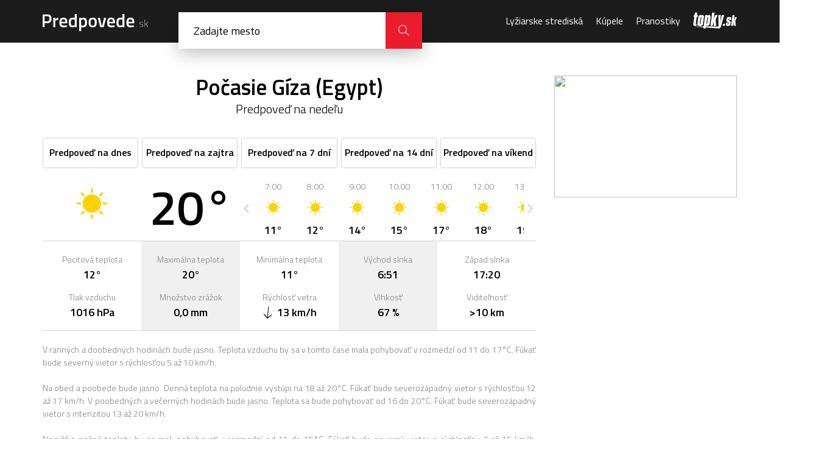

--- FILE ---
content_type: text/html; charset=UTF-8
request_url: https://predpovede.topky.sk/eg/pocasie-giza/nedela
body_size: 5697
content:
<!doctype html>
<html lang="sk">
<head>
    <script>window.gdprAppliesGlobally=true;(function(){function a(e){if(!window.frames[e]){if(document.body&&document.body.firstChild){var t=document.body;var n=document.createElement("iframe");n.style.display="none";n.name=e;n.title=e;t.insertBefore(n,t.firstChild)}else{setTimeout(function(){a(e)},5)}}}function e(n,r,o,c,s){function e(e,t,n,a){if(typeof n!=="function"){return}if(!window[r]){window[r]=[]}var i=false;if(s){i=s(e,t,n)}if(!i){window[r].push({command:e,parameter:t,callback:n,version:a})}}e.stub=true;function t(a){if(!window[n]||window[n].stub!==true){return}if(!a.data){return}var i=typeof a.data==="string";var e;try{e=i?JSON.parse(a.data):a.data}catch(t){return}if(e[o]){var r=e[o];window[n](r.command,r.parameter,function(e,t){var n={};n[c]={returnValue:e,success:t,callId:r.callId};a.source.postMessage(i?JSON.stringify(n):n,"*")},r.version)}}if(typeof window[n]!=="function"){window[n]=e;if(window.addEventListener){window.addEventListener("message",t,false)}else{window.attachEvent("onmessage",t)}}}e("__tcfapi","__tcfapiBuffer","__tcfapiCall","__tcfapiReturn");a("__tcfapiLocator");(function(e){var t=document.createElement("script");t.id="spcloader";t.type="text/javascript";t.async=true;t.src="https://sdk.privacy-center.org/"+e+"/loader.js?target="+document.location.hostname;t.charset="utf-8";var n=document.getElementsByTagName("script")[0];n.parentNode.insertBefore(t,n)})("6851976e-5ccc-43e6-bfe4-b929fcc27bc1")})();</script> 
	<script src="https://zoznamstatic.sk/didomi/didomi.min.js"></script> 
	<meta charset="utf-8">
	<title>Počasie Gíza (EG), predpoveď počasia na nedeľu | Predpovede.sk</title>
	<meta name="viewport" content="width=device-width, initial-scale=1, maximum-scale=1, user-scalable=no">
	<meta name="description" content="Podrobná predpoveď počasia pre mesto Gíza (Egypt) na nedeľu. Aktualizované počasie cez deň a v noci, teploty a ďalšie informácie o počasí." />
	<meta name="autor" content="Zoznam s.r.o." />
	<meta property="og:image" content="https://cdn.predpovede.topky.sk/img/predpovede-og-image.png"/>
	<meta property="og:image:width" content="1200" />
	<meta property="og:image:height" content="630" />
	<base href="https://predpovede.topky.sk/" />
	<link rel="apple-touch-icon" sizes="57x57" href="https://cdn.predpovede.topky.sk/favicon/apple-icon-57x57.png">
	<link rel="apple-touch-icon" sizes="60x60" href="https://cdn.predpovede.topky.sk/favicon/apple-icon-60x60.png">
	<link rel="apple-touch-icon" sizes="72x72" href="https://cdn.predpovede.topky.sk/favicon/apple-icon-72x72.png">
	<link rel="apple-touch-icon" sizes="76x76" href="https://cdn.predpovede.topky.sk/favicon/apple-icon-76x76.png">
	<link rel="apple-touch-icon" sizes="114x114" href="https://cdn.predpovede.topky.sk/favicon/apple-icon-114x114.png">
	<link rel="apple-touch-icon" sizes="120x120" href="https://cdn.predpovede.topky.sk/favicon/apple-icon-120x120.png">
	<link rel="apple-touch-icon" sizes="144x144" href="https://cdn.predpovede.topky.sk/favicon/apple-icon-144x144.png">
	<link rel="apple-touch-icon" sizes="152x152" href="https://cdn.predpovede.topky.sk/favicon/apple-icon-152x152.png">
	<link rel="apple-touch-icon" sizes="180x180" href="https://cdn.predpovede.topky.sk/favicon/apple-icon-180x180.png">
	<link rel="icon" type="image/png" sizes="192x192"  href="https://cdn.predpovede.topky.sk/favicon/android-icon-192x192.png">
	<link rel="icon" type="image/png" sizes="32x32" href="https://cdn.predpovede.topky.sk/favicon/favicon-32x32.png">
	<link rel="icon" type="image/png" sizes="96x96" href="https://cdn.predpovede.topky.sk/favicon/favicon-96x96.png">
	<link rel="icon" type="image/png" sizes="16x16" href="https://cdn.predpovede.topky.sk/favicon/favicon-16x16.png">
	<link rel="manifest" href="https://cdn.predpovede.topky.sk/favicon/manifest.json">
	<meta name="msapplication-TileColor" content="#ffffff">
	<meta name="msapplication-TileImage" content="https://cdn.predpovede.topky.sk/favicon/ms-icon-144x144.png">
	<meta name="theme-color" content="#ffffff">
	<link rel="stylesheet" href="https://fonts.googleapis.com/css?family=Titillium+Web:300,400,600,700&amp;subset=latin-ext">
	<link rel="stylesheet" href="https://cdn.predpovede.topky.sk/css/style.css">
	<link rel="stylesheet" href="https://cdn.predpovede.topky.sk/css/add.css?v=12">
		<script src="https://ajax.googleapis.com/ajax/libs/jquery/3.3.1/jquery.min.js"></script>
	<script src="https://cdn.predpovede.topky.sk/js/slick.min.js"></script>
	<script src="https://cdn.predpovede.topky.sk/js/scripts.js?v=7"></script>
	<script src="https://cdn.predpovede.topky.sk/js/cookie.js"></script>
	<link rel="stylesheet" href="https://cdn.predpovede.topky.sk/chartist/chartist.min.css">
	<!-- Google Tag Manager -->
	<script>(function(w,d,s,l,i){w[l]=w[l]||[];w[l].push({'gtm.start':
	new Date().getTime(),event:'gtm.js'});var f=d.getElementsByTagName(s)[0],
	j=d.createElement(s),dl=l!='dataLayer'?'&l='+l:'';j.async=true;j.src=
	'https://www.googletagmanager.com/gtm.js?id='+i+dl;f.parentNode.insertBefore(j,f);
	})(window,document,'script','dataLayer','GTM-TZ68MQG');</script>
	<!-- End Google Tag Manager -->
	<script>
		var static_url = 'https://cdn.predpovede.topky.sk/';
		$(document).ready(function() { $(".meteo-icon-slider").slick("slickGoTo", 6) });	</script>
	<script async='async' src='https://www.googletagservices.com/tag/js/gpt.js'></script>
	<script src="https://cdn.predpovede.topky.sk/js/googletag.js?v=2"></script>
	</head>
	<body>
		<!-- Google Tag Manager (noscript) -->
		<noscript><iframe src="https://www.googletagmanager.com/ns.html?id=GTM-TZ68MQG"
		height="0" width="0" style="display:none;visibility:hidden"></iframe></noscript>
		<!-- End Google Tag Manager (noscript) -->
		<div id="main">
			<header>
				<div class="header-content">
					<div class="col-left">
						<a class="logo" href=""><img src="https://cdn.predpovede.topky.sk/img/logo.svg" alt="Predpovede.sk"></a>
						<form method="POST" class="search clearfix" autocomplete="off">
							<input type="text" name="search" placeholder="Zadajte mesto">
							<!--<button class="icon-position" type="button"></button>-->
							<div class="findl"><div></div><div></div></div>
							<button class="icon-close" type="button"></button>
							<button class="icon-magnifier" type="submit"></button>
							<ul>
																<li><a href="zoznam-miest">Zoznam všetkých slovenských miest a oblastí</a></li>
							</ul>
						</form>
						<div class="search-overlay"></div>
					</div>
					<div class="col-right">
						<nav>
							<ul>
								<li>
									<span>Menu</span>
									<button class="icon-close"></button>
								</li>
								<!--<li><a href="snehove-spravy">Snehové správy</a></li>-->
								<li><a href="lyziarske-strediska">Lyžiarske strediská</a></li>
								<li><a href="kupele">Kúpele</a></li>
								<li><a href="pranostiky">Pranostiky</a></li>
								<li>© Autorské práva sú vyhradené a vykonáva ich Zoznam, s.r.o.</li>
							</ul>
						</nav>
						<a class="topky-logo" href="https://www.topky.sk/" target="_blank"><i class="icon-topky"></i></a>
						<!--<button class="icon-position"></button>-->
						<button class="icon-magnifier"></button>
						<button class="icon-menu"></button>
					</div>
				</div>
			</header>
						<div class="main-content">
				<div class="main-content-left">
										<h1>Počasie Gíza (Egypt)<div class="meteo-state">Predpoveď na nedeľu</div></h1>
					<ul class="meteo-overview-tabs city">
												<li><a href="eg/pocasie-giza"><span>Predpoveď na dnes</span> <span>Dnes</span></a></li>						<li><a href="eg/pocasie-giza/zajtra"><span>Predpoveď na zajtra</span> <span>zajtra</span></a></li>						<li><a href="eg/pocasie-giza/7dni"><span>Predpoveď na 7 dní</span> <span>7 dní</span></a></li>						<li><a href="eg/pocasie-giza/14dni"><span>Predpoveď na 14 dní</span> <span>14 dní</span></a></li>						<li><a href="eg/pocasie-giza/vikend"><span>Predpoveď na víkend</span> <span>Víkend</span></a></li>					</ul>
										<div class="meteo-overview current">
						<div class="col">
							<div class="time"></div>
							<img class="meteo-icon-big" src="https://cdn.predpovede.topky.sk/img/meteo/pocasie-jasno.svg" alt="Predpoveď počasia - Jasno" title="Jasno">
						</div>
						<div class="col">
							<div class="temperature-big">20°</div>
						</div>
						<div class="col colspan-3">
							<div class="meteo-icon-slider">
								<div>
											<div class="time">1:00</div>
											<img class="meteo-icon" src="https://cdn.predpovede.topky.sk/img/meteo/pocasie-jasno-noc.svg" alt="Predpoveď počasia - Jasno" title="Jasno">
											<div class="temperature">13°</div>
										</div><div>
											<div class="time">2:00</div>
											<img class="meteo-icon" src="https://cdn.predpovede.topky.sk/img/meteo/pocasie-jasno-noc.svg" alt="Predpoveď počasia - Jasno" title="Jasno">
											<div class="temperature">13°</div>
										</div><div>
											<div class="time">3:00</div>
											<img class="meteo-icon" src="https://cdn.predpovede.topky.sk/img/meteo/pocasie-jasno-noc.svg" alt="Predpoveď počasia - Jasno" title="Jasno">
											<div class="temperature">12°</div>
										</div><div>
											<div class="time">4:00</div>
											<img class="meteo-icon" src="https://cdn.predpovede.topky.sk/img/meteo/pocasie-jasno-noc.svg" alt="Predpoveď počasia - Jasno" title="Jasno">
											<div class="temperature">12°</div>
										</div><div>
											<div class="time">5:00</div>
											<img class="meteo-icon" src="https://cdn.predpovede.topky.sk/img/meteo/pocasie-jasno-noc.svg" alt="Predpoveď počasia - Jasno" title="Jasno">
											<div class="temperature">12°</div>
										</div><div>
											<div class="time">6:00</div>
											<img class="meteo-icon" src="https://cdn.predpovede.topky.sk/img/meteo/pocasie-jasno-noc.svg" alt="Predpoveď počasia - Jasno" title="Jasno">
											<div class="temperature">12°</div>
										</div><div>
											<div class="time">7:00</div>
											<img class="meteo-icon" src="https://cdn.predpovede.topky.sk/img/meteo/pocasie-jasno.svg" alt="Predpoveď počasia - Jasno" title="Jasno">
											<div class="temperature">11°</div>
										</div><div>
											<div class="time">8:00</div>
											<img class="meteo-icon" src="https://cdn.predpovede.topky.sk/img/meteo/pocasie-jasno.svg" alt="Predpoveď počasia - Jasno" title="Jasno">
											<div class="temperature">12°</div>
										</div><div>
											<div class="time">9:00</div>
											<img class="meteo-icon" src="https://cdn.predpovede.topky.sk/img/meteo/pocasie-jasno.svg" alt="Predpoveď počasia - Jasno" title="Jasno">
											<div class="temperature">14°</div>
										</div><div>
											<div class="time">10:00</div>
											<img class="meteo-icon" src="https://cdn.predpovede.topky.sk/img/meteo/pocasie-jasno.svg" alt="Predpoveď počasia - Jasno" title="Jasno">
											<div class="temperature">15°</div>
										</div><div>
											<div class="time">11:00</div>
											<img class="meteo-icon" src="https://cdn.predpovede.topky.sk/img/meteo/pocasie-jasno.svg" alt="Predpoveď počasia - Jasno" title="Jasno">
											<div class="temperature">17°</div>
										</div><div>
											<div class="time">12:00</div>
											<img class="meteo-icon" src="https://cdn.predpovede.topky.sk/img/meteo/pocasie-jasno.svg" alt="Predpoveď počasia - Jasno" title="Jasno">
											<div class="temperature">18°</div>
										</div><div>
											<div class="time">13:00</div>
											<img class="meteo-icon" src="https://cdn.predpovede.topky.sk/img/meteo/pocasie-jasno.svg" alt="Predpoveď počasia - Jasno" title="Jasno">
											<div class="temperature">19°</div>
										</div><div>
											<div class="time">14:00</div>
											<img class="meteo-icon" src="https://cdn.predpovede.topky.sk/img/meteo/pocasie-jasno.svg" alt="Predpoveď počasia - Jasno" title="Jasno">
											<div class="temperature">20°</div>
										</div><div>
											<div class="time">15:00</div>
											<img class="meteo-icon" src="https://cdn.predpovede.topky.sk/img/meteo/pocasie-jasno.svg" alt="Predpoveď počasia - Jasno" title="Jasno">
											<div class="temperature">20°</div>
										</div><div>
											<div class="time">16:00</div>
											<img class="meteo-icon" src="https://cdn.predpovede.topky.sk/img/meteo/pocasie-jasno.svg" alt="Predpoveď počasia - Jasno" title="Jasno">
											<div class="temperature">20°</div>
										</div><div>
											<div class="time">17:00</div>
											<img class="meteo-icon" src="https://cdn.predpovede.topky.sk/img/meteo/pocasie-jasno.svg" alt="Predpoveď počasia - Jasno" title="Jasno">
											<div class="temperature">20°</div>
										</div><div>
											<div class="time">18:00</div>
											<img class="meteo-icon" src="https://cdn.predpovede.topky.sk/img/meteo/pocasie-polooblacno-noc.svg" alt="Predpoveď počasia - Polooblačno" title="Polooblačno">
											<div class="temperature">18°</div>
										</div><div>
											<div class="time">19:00</div>
											<img class="meteo-icon" src="https://cdn.predpovede.topky.sk/img/meteo/pocasie-jasno-noc.svg" alt="Predpoveď počasia - Jasno" title="Jasno">
											<div class="temperature">17°</div>
										</div><div>
											<div class="time">20:00</div>
											<img class="meteo-icon" src="https://cdn.predpovede.topky.sk/img/meteo/pocasie-jasno-noc.svg" alt="Predpoveď počasia - Jasno" title="Jasno">
											<div class="temperature">16°</div>
										</div><div>
											<div class="time">21:00</div>
											<img class="meteo-icon" src="https://cdn.predpovede.topky.sk/img/meteo/pocasie-jasno-noc.svg" alt="Predpoveď počasia - Jasno" title="Jasno">
											<div class="temperature">15°</div>
										</div><div>
											<div class="time">22:00</div>
											<img class="meteo-icon" src="https://cdn.predpovede.topky.sk/img/meteo/pocasie-jasno-noc.svg" alt="Predpoveď počasia - Jasno" title="Jasno">
											<div class="temperature">14°</div>
										</div><div>
											<div class="time">23:00</div>
											<img class="meteo-icon" src="https://cdn.predpovede.topky.sk/img/meteo/pocasie-jasno-noc.svg" alt="Predpoveď počasia - Jasno" title="Jasno">
											<div class="temperature">14°</div>
										</div>							</div>
						</div>
						<div class="col mobile-row">
							<div class="meteo-box">
								<div class="meteo-info">Pocitová teplota</div>
								<div class="meteo-value">12°</div>
							</div>
							<div class="meteo-box">
								<div class="meteo-info">Tlak vzduchu</div>
								<div class="meteo-value no-margin">1016 hPa</div>
							</div>
						</div>
						<div class="col mobile-row">
							<div class="meteo-box">	
								<div class="meteo-info">Maximálna teplota</div>
								<div class="meteo-value">20°</div>
							</div>
							<div class="meteo-box">
								<div class="meteo-info">Množstvo zrážok</div>
								<div class="meteo-value no-margin">0,0 mm</div>
							</div>
						</div>
						<div class="col mobile-row">
							<div class="meteo-box">
								<div class="meteo-info">Minimálna teplota</div>
								<div class="meteo-value">11°</div>
							</div>
							<div class="meteo-box">
								<div class="meteo-info">Rýchlosť vetra</div>
								<div class="meteo-value no-margin"><img src="https://cdn.predpovede.topky.sk/img/meteo/winddir.svg" class="winddir" style="transform: rotate(6deg)" title="S" />13 km/h</div>
							</div>
						</div>
						<div class="col mobile-row">
							<div class="meteo-box">
								<div class="meteo-info">Východ slnka</div>
								<div class="meteo-value">6:51</div>
							</div>
							<div class="meteo-box">
								<div class="meteo-info">Vlhkosť</div>
								<div class="meteo-value no-margin">67 %</div>
							</div>
						</div>
						<div class="col mobile-row">
							<div class="meteo-box">
								<div class="meteo-info">Západ slnka</div>
								<div class="meteo-value">17:20</div>
							</div>
							<div class="meteo-box">
								<div class="meteo-info">Viditeľnosť</div>
								<div class="meteo-value">>10 km</div>
							</div>
						</div>
						<div style="text-align:center;margin:16px auto 0">
						<!-- /60012913/Predpovede-mobil-topbox1 -->
<div id='Predpovede-mobil-topbox1'>
<script>googletag.cmd.push(function() { googletag.display('Predpovede-mobil-topbox1'); });</script>
</div>
						</div>
						<div class="col colspan-5">
							<p>
								V ranných a doobedných hodinách bude jasno. Teplota vzduchu by sa v tomto čase mala pohybovať v rozmedzí od 11 do 17°C. Fúkať bude severný vietor s rýchlosťou 5 až 10 km/h.<br /><br />Na obed a poobede bude jasno. Denná teplota na poludnie vystúpi na 18 až 20°C. Fúkať bude severozápadný vietor s rýchlosťou 12 až 17 km/h. V poobedných a večerných hodinách bude jasno. Teplota sa bude pohybovať od 16 do 20°C. Fúkať bude severozápadný vietor s intenzitou 13 až 20 km/h.<br /><br />Najnižšie nočné teploty by sa mali pohybovať v rozmedzí od 11 do 15°C. Fúkať bude severný vietor s rýchlosťou 7 až 15 km/h. Počas noci bude jasno.							</p>
						</div>
					</div>
					<div style="text-align:center;margin:0 auto 32px">
					<!-- /60012913/Predpovede-leaderboard -->
<div id='Predpovede-leaderboard'>
<script>googletag.cmd.push(function() { googletag.display('Predpovede-leaderboard'); });</script>
</div>
					</div>
					<h2 id="aktualne">Podrobná predpoveď počasia Gíza</h2>
					<div class="meteo-overview-week">
						<div class="meteo-overview-week-slider-with-arrows">
							<div><a href="eg/pocasie-giza#aktualne"><strong>Dnes</strong><span>17.01.2026</span></a></div><div><a href="eg/pocasie-giza/zajtra" class="current"><strong>Zajtra</strong><span>18.01.2026</span></a></div><div><a href="eg/pocasie-giza/pondelok"><strong>Pondelok</strong><span>19.01.2026</span></a></div><div><a href="eg/pocasie-giza/utorok"><strong>Utorok</strong><span>20.01.2026</span></a></div><div><a href="eg/pocasie-giza/streda"><strong>Streda</strong><span>21.01.2026</span></a></div><div><a href="eg/pocasie-giza/stvrtok"><strong>Štvrtok</strong><span>22.01.2026</span></a></div><div><a href="eg/pocasie-giza/piatok"><strong>Piatok</strong><span>23.01.2026</span></a></div><div><a href="eg/pocasie-giza/buduca-sobota"><strong>Sobota</strong><span>24.01.2026</span></a></div><div><a href="eg/pocasie-giza/buduca-nedela"><strong>Nedeľa</strong><span>25.01.2026</span></a></div><div><a href="eg/pocasie-giza/buduci-pondelok"><strong>Pondelok</strong><span>26.01.2026</span></a></div><div><a href="eg/pocasie-giza/buduci-utorok"><strong>Utorok</strong><span>27.01.2026</span></a></div><div><a href="eg/pocasie-giza/buduca-streda"><strong>Streda</strong><span>28.01.2026</span></a></div><div><a href="eg/pocasie-giza/buduci-stvrtok"><strong>Štvrtok</strong><span>29.01.2026</span></a></div><div><a href="eg/pocasie-giza/buduci-piatok"><strong>Piatok</strong><span>30.01.2026</span></a></div>						</div>
						<div class="mobile-content">
							<div class="custom-select">
								<select onchange="location.href = $(this).val()">
									<option value="eg/pocasie-giza#aktualne">Dnes 17.01.2026</option><option value="eg/pocasie-giza/zajtra" selected="selected">Zajtra 18.01.2026</option><option value="eg/pocasie-giza/pondelok">Pondelok 19.01.2026</option><option value="eg/pocasie-giza/utorok">Utorok 20.01.2026</option><option value="eg/pocasie-giza/streda">Streda 21.01.2026</option><option value="eg/pocasie-giza/stvrtok">Štvrtok 22.01.2026</option><option value="eg/pocasie-giza/piatok">Piatok 23.01.2026</option><option value="eg/pocasie-giza/buduca-sobota">Sobota 24.01.2026</option><option value="eg/pocasie-giza/buduca-nedela">Nedeľa 25.01.2026</option><option value="eg/pocasie-giza/buduci-pondelok">Pondelok 26.01.2026</option><option value="eg/pocasie-giza/buduci-utorok">Utorok 27.01.2026</option><option value="eg/pocasie-giza/buduca-streda">Streda 28.01.2026</option><option value="eg/pocasie-giza/buduci-stvrtok">Štvrtok 29.01.2026</option><option value="eg/pocasie-giza/buduci-piatok">Piatok 30.01.2026</option>								</select>
							</div>
						</div>
						<div class="meteo-table">
							<div class="column">
								<div class="row meteo-info-top">
									<div class="meteo-info">Teplota</div>
								</div>
								<div class="row">
									<div class="meteo-info">Pocitová teplota</div>
								</div>
								<div class="row">
									<div class="meteo-info">Tlak vzduchu</div>
								</div>
								<div class="row">
									<div class="meteo-info">Riziko zrážok</div>
								</div>
								<div class="row">
									<div class="meteo-info">Množstvo zrážok</div>
								</div>
								<div class="row">
									<div class="meteo-info">Rýchlosť vetra</div>
								</div>
								<div class="row">
									<div class="meteo-info">Smer vetra</div>
								</div>
								<div class="row">
									<div class="meteo-info">Vlhkosť</div>
								</div>
								<div class="row">
									<div class="meteo-info">Viditeľnosť</div>
								</div>
							</div>
							
									<div class="column">
										<div class="row meteo-info-top">
											<div class="meteo-info">0:00</div>
											<img src="https://cdn.predpovede.topky.sk/img/meteo/pocasie-jasno-noc.svg" alt="Predpoveď počasia - Jasno" title="Jasno">
											<div class="meteo-value">13°</div>
											<button class="icon-arrow-down"></button>
										</div>
										<div class="meteo-info-mobile">
											<div class="row">
												<div class="meteo-mobile-text">Pocitová teplota</div>
												<div class="meteo-value">12°</div>
											</div>
											<div class="row">
												<div class="meteo-mobile-text">Tlak vzduchu</div>
												<div class="meteo-value">1016 hPA</div>
											</div>
											<div class="row">
												<div class="meteo-mobile-text">Riziko zrážok</div>
												<div class="meteo-value">0 %</div>
											</div>
											<div class="row">
												<div class="meteo-mobile-text">Množstvo zrážok</div>
												<div class="meteo-value">0,0 mm</div>
											</div>
											<div class="row">
												<div class="meteo-mobile-text">Rýchlosť vetra</div>
												<div class="meteo-value">13 km/h</div>
											</div>
											<div class="row">
												<div class="meteo-mobile-text">Smer vetra</div>
												<div class="meteo-value"><img src="https://cdn.predpovede.topky.sk/img/meteo/winddir.svg" class="winddir" style="transform: rotate(6deg)" title="S" /></div>
											</div>
											<div class="row">
												<div class="meteo-mobile-text">Vlhkosť</div>
												<div class="meteo-value">67 %</div>
											</div>
											<div class="row">
												<div class="meteo-mobile-text">Viditeľnosť</div>
												<div class="meteo-value">>10 km</div>
											</div>
										</div>
									</div>
									<div class="column">
										<div class="row meteo-info-top">
											<div class="meteo-info">3:00</div>
											<img src="https://cdn.predpovede.topky.sk/img/meteo/pocasie-jasno-noc.svg" alt="Predpoveď počasia - Jasno" title="Jasno">
											<div class="meteo-value">12°</div>
											<button class="icon-arrow-down"></button>
										</div>
										<div class="meteo-info-mobile">
											<div class="row">
												<div class="meteo-mobile-text">Pocitová teplota</div>
												<div class="meteo-value">11°</div>
											</div>
											<div class="row">
												<div class="meteo-mobile-text">Tlak vzduchu</div>
												<div class="meteo-value">1017 hPA</div>
											</div>
											<div class="row">
												<div class="meteo-mobile-text">Riziko zrážok</div>
												<div class="meteo-value">0 %</div>
											</div>
											<div class="row">
												<div class="meteo-mobile-text">Množstvo zrážok</div>
												<div class="meteo-value">0,0 mm</div>
											</div>
											<div class="row">
												<div class="meteo-mobile-text">Rýchlosť vetra</div>
												<div class="meteo-value">9 km/h</div>
											</div>
											<div class="row">
												<div class="meteo-mobile-text">Smer vetra</div>
												<div class="meteo-value"><img src="https://cdn.predpovede.topky.sk/img/meteo/winddir.svg" class="winddir" style="transform: rotate(355deg)" title="S" /></div>
											</div>
											<div class="row">
												<div class="meteo-mobile-text">Vlhkosť</div>
												<div class="meteo-value">72 %</div>
											</div>
											<div class="row">
												<div class="meteo-mobile-text">Viditeľnosť</div>
												<div class="meteo-value">>10 km</div>
											</div>
										</div>
									</div>
									<div class="column">
										<div class="row meteo-info-top">
											<div class="meteo-info">6:00</div>
											<img src="https://cdn.predpovede.topky.sk/img/meteo/pocasie-jasno-noc.svg" alt="Predpoveď počasia - Jasno" title="Jasno">
											<div class="meteo-value">12°</div>
											<button class="icon-arrow-down"></button>
										</div>
										<div class="meteo-info-mobile">
											<div class="row">
												<div class="meteo-mobile-text">Pocitová teplota</div>
												<div class="meteo-value">11°</div>
											</div>
											<div class="row">
												<div class="meteo-mobile-text">Tlak vzduchu</div>
												<div class="meteo-value">1018 hPA</div>
											</div>
											<div class="row">
												<div class="meteo-mobile-text">Riziko zrážok</div>
												<div class="meteo-value">0 %</div>
											</div>
											<div class="row">
												<div class="meteo-mobile-text">Množstvo zrážok</div>
												<div class="meteo-value">0,0 mm</div>
											</div>
											<div class="row">
												<div class="meteo-mobile-text">Rýchlosť vetra</div>
												<div class="meteo-value">7 km/h</div>
											</div>
											<div class="row">
												<div class="meteo-mobile-text">Smer vetra</div>
												<div class="meteo-value"><img src="https://cdn.predpovede.topky.sk/img/meteo/winddir.svg" class="winddir" style="transform: rotate(340deg)" title="SSZ" /></div>
											</div>
											<div class="row">
												<div class="meteo-mobile-text">Vlhkosť</div>
												<div class="meteo-value">77 %</div>
											</div>
											<div class="row">
												<div class="meteo-mobile-text">Viditeľnosť</div>
												<div class="meteo-value">>10 km</div>
											</div>
										</div>
									</div>
									<div class="column">
										<div class="row meteo-info-top">
											<div class="meteo-info">9:00</div>
											<img src="https://cdn.predpovede.topky.sk/img/meteo/pocasie-jasno.svg" alt="Predpoveď počasia - Jasno" title="Jasno">
											<div class="meteo-value">14°</div>
											<button class="icon-arrow-down"></button>
										</div>
										<div class="meteo-info-mobile">
											<div class="row">
												<div class="meteo-mobile-text">Pocitová teplota</div>
												<div class="meteo-value">14°</div>
											</div>
											<div class="row">
												<div class="meteo-mobile-text">Tlak vzduchu</div>
												<div class="meteo-value">1019 hPA</div>
											</div>
											<div class="row">
												<div class="meteo-mobile-text">Riziko zrážok</div>
												<div class="meteo-value">0 %</div>
											</div>
											<div class="row">
												<div class="meteo-mobile-text">Množstvo zrážok</div>
												<div class="meteo-value">0,0 mm</div>
											</div>
											<div class="row">
												<div class="meteo-mobile-text">Rýchlosť vetra</div>
												<div class="meteo-value">6 km/h</div>
											</div>
											<div class="row">
												<div class="meteo-mobile-text">Smer vetra</div>
												<div class="meteo-value"><img src="https://cdn.predpovede.topky.sk/img/meteo/winddir.svg" class="winddir" style="transform: rotate(316deg)" title="SZ" /></div>
											</div>
											<div class="row">
												<div class="meteo-mobile-text">Vlhkosť</div>
												<div class="meteo-value">70 %</div>
											</div>
											<div class="row">
												<div class="meteo-mobile-text">Viditeľnosť</div>
												<div class="meteo-value">>10 km</div>
											</div>
										</div>
									</div>
									<div class="column">
										<div class="row meteo-info-top">
											<div class="meteo-info">12:00</div>
											<img src="https://cdn.predpovede.topky.sk/img/meteo/pocasie-jasno.svg" alt="Predpoveď počasia - Jasno" title="Jasno">
											<div class="meteo-value">18°</div>
											<button class="icon-arrow-down"></button>
										</div>
										<div class="meteo-info-mobile">
											<div class="row">
												<div class="meteo-mobile-text">Pocitová teplota</div>
												<div class="meteo-value">18°</div>
											</div>
											<div class="row">
												<div class="meteo-mobile-text">Tlak vzduchu</div>
												<div class="meteo-value">1018 hPA</div>
											</div>
											<div class="row">
												<div class="meteo-mobile-text">Riziko zrážok</div>
												<div class="meteo-value">0 %</div>
											</div>
											<div class="row">
												<div class="meteo-mobile-text">Množstvo zrážok</div>
												<div class="meteo-value">0,0 mm</div>
											</div>
											<div class="row">
												<div class="meteo-mobile-text">Rýchlosť vetra</div>
												<div class="meteo-value">12 km/h</div>
											</div>
											<div class="row">
												<div class="meteo-mobile-text">Smer vetra</div>
												<div class="meteo-value"><img src="https://cdn.predpovede.topky.sk/img/meteo/winddir.svg" class="winddir" style="transform: rotate(315deg)" title="SZ" /></div>
											</div>
											<div class="row">
												<div class="meteo-mobile-text">Vlhkosť</div>
												<div class="meteo-value">43 %</div>
											</div>
											<div class="row">
												<div class="meteo-mobile-text">Viditeľnosť</div>
												<div class="meteo-value">>10 km</div>
											</div>
										</div>
									</div>
									<div class="column">
										<div class="row meteo-info-top">
											<div class="meteo-info">15:00</div>
											<img src="https://cdn.predpovede.topky.sk/img/meteo/pocasie-jasno.svg" alt="Predpoveď počasia - Jasno" title="Jasno">
											<div class="meteo-value">20°</div>
											<button class="icon-arrow-down"></button>
										</div>
										<div class="meteo-info-mobile">
											<div class="row">
												<div class="meteo-mobile-text">Pocitová teplota</div>
												<div class="meteo-value">20°</div>
											</div>
											<div class="row">
												<div class="meteo-mobile-text">Tlak vzduchu</div>
												<div class="meteo-value">1017 hPA</div>
											</div>
											<div class="row">
												<div class="meteo-mobile-text">Riziko zrážok</div>
												<div class="meteo-value">0 %</div>
											</div>
											<div class="row">
												<div class="meteo-mobile-text">Množstvo zrážok</div>
												<div class="meteo-value">0,0 mm</div>
											</div>
											<div class="row">
												<div class="meteo-mobile-text">Rýchlosť vetra</div>
												<div class="meteo-value">17 km/h</div>
											</div>
											<div class="row">
												<div class="meteo-mobile-text">Smer vetra</div>
												<div class="meteo-value"><img src="https://cdn.predpovede.topky.sk/img/meteo/winddir.svg" class="winddir" style="transform: rotate(314deg)" title="SZ" /></div>
											</div>
											<div class="row">
												<div class="meteo-mobile-text">Vlhkosť</div>
												<div class="meteo-value">33 %</div>
											</div>
											<div class="row">
												<div class="meteo-mobile-text">Viditeľnosť</div>
												<div class="meteo-value">>10 km</div>
											</div>
										</div>
									</div>
									<div class="column">
										<div class="row meteo-info-top">
											<div class="meteo-info">18:00</div>
											<img src="https://cdn.predpovede.topky.sk/img/meteo/pocasie-polooblacno-noc.svg" alt="Predpoveď počasia - Polooblačno" title="Polooblačno">
											<div class="meteo-value">18°</div>
											<button class="icon-arrow-down"></button>
										</div>
										<div class="meteo-info-mobile">
											<div class="row">
												<div class="meteo-mobile-text">Pocitová teplota</div>
												<div class="meteo-value">18°</div>
											</div>
											<div class="row">
												<div class="meteo-mobile-text">Tlak vzduchu</div>
												<div class="meteo-value">1018 hPA</div>
											</div>
											<div class="row">
												<div class="meteo-mobile-text">Riziko zrážok</div>
												<div class="meteo-value">0 %</div>
											</div>
											<div class="row">
												<div class="meteo-mobile-text">Množstvo zrážok</div>
												<div class="meteo-value">0,0 mm</div>
											</div>
											<div class="row">
												<div class="meteo-mobile-text">Rýchlosť vetra</div>
												<div class="meteo-value">14 km/h</div>
											</div>
											<div class="row">
												<div class="meteo-mobile-text">Smer vetra</div>
												<div class="meteo-value"><img src="https://cdn.predpovede.topky.sk/img/meteo/winddir.svg" class="winddir" style="transform: rotate(314deg)" title="SZ" /></div>
											</div>
											<div class="row">
												<div class="meteo-mobile-text">Vlhkosť</div>
												<div class="meteo-value">39 %</div>
											</div>
											<div class="row">
												<div class="meteo-mobile-text">Viditeľnosť</div>
												<div class="meteo-value">>10 km</div>
											</div>
										</div>
									</div>
									<div class="column">
										<div class="row meteo-info-top">
											<div class="meteo-info">21:00</div>
											<img src="https://cdn.predpovede.topky.sk/img/meteo/pocasie-jasno-noc.svg" alt="Predpoveď počasia - Jasno" title="Jasno">
											<div class="meteo-value">15°</div>
											<button class="icon-arrow-down"></button>
										</div>
										<div class="meteo-info-mobile">
											<div class="row">
												<div class="meteo-mobile-text">Pocitová teplota</div>
												<div class="meteo-value">14°</div>
											</div>
											<div class="row">
												<div class="meteo-mobile-text">Tlak vzduchu</div>
												<div class="meteo-value">1020 hPA</div>
											</div>
											<div class="row">
												<div class="meteo-mobile-text">Riziko zrážok</div>
												<div class="meteo-value">0 %</div>
											</div>
											<div class="row">
												<div class="meteo-mobile-text">Množstvo zrážok</div>
												<div class="meteo-value">0,0 mm</div>
											</div>
											<div class="row">
												<div class="meteo-mobile-text">Rýchlosť vetra</div>
												<div class="meteo-value">15 km/h</div>
											</div>
											<div class="row">
												<div class="meteo-mobile-text">Smer vetra</div>
												<div class="meteo-value"><img src="https://cdn.predpovede.topky.sk/img/meteo/winddir.svg" class="winddir" style="transform: rotate(4deg)" title="S" /></div>
											</div>
											<div class="row">
												<div class="meteo-mobile-text">Vlhkosť</div>
												<div class="meteo-value">67 %</div>
											</div>
											<div class="row">
												<div class="meteo-mobile-text">Viditeľnosť</div>
												<div class="meteo-value">>10 km</div>
											</div>
										</div>
									</div>						</div>
						<h2>Hodinová predpoveď</h2>
						<div class="meteo-graph">
							<script src="https://cdn.predpovede.topky.sk/chartist/chartist.min.js"></script>
							<div class="ct-chart"></div>
<script>
	var data = {"labels":["0:00","3:00","6:00","9:00","12:00","15:00","18:00","21:00"],"series":[[12,11,11,14,18,20,18,14],[13,12,12,14,18,20,18,15]]};
	var options = {
		low: 0,
		high: 20,
		showArea: true,
		height: '300px',
		fullWidth: true,
		chartPadding: {
			right: 40
		},
		axisY: {
			onlyInteger: true,
			labelInterpolationFnc: function(value) {
				return value + '°'
			}
		}
	};
	var responsiveOptions = [
		['screen and (max-width: 640px)', {
			height: '200px'
		}],
		['screen and (max-width: 600px)', {
			axisX: {
				labelInterpolationFnc: function(value) {
					return value.split(':')[0];
				}
			}
		}]
	];

	new Chartist.Line('.ct-chart', data, options, responsiveOptions).on('draw', function(data) {
		if(data.type === 'point') {
			var square = new Chartist.Svg('rect', {
				x: data.x - 9,
				y: data.y - 6,
				width: 18,
				height: 12
			}, 'ct-rect');

			var label = new Chartist.Svg('text', {
				x: data.x,
				y: data.y + 4,
				"text-anchor": "middle"
			}, 'ct-text').text(data.value.y);

			data.element.replace(square);
			data.group.append(label);
		}
	});
</script>
<div class="legend"><div></div> Teplota <div></div> Pocitová teplota</div>
						</div>
					</div>				</div>
				<aside class="main-content-right">
					<a href="https://mapa.zoznam.sk/?z=8&p[0]=30.00808,31.21093" class="map"><img src="https://staticmaps.zoznam.sk/maps/api/staticmap?sensor=false&zoom=3&markers=color:red%7Csize:small%7C30.00808,31.21093&size=300x200" width="300" height="200" /></a>
					<div class="box-advertisement">
						<!-- /60012913/Predpovede-vpravo -->
<div id='Predpovede-vpravo'>
<script>
googletag.cmd.push(function() { googletag.display('Predpovede-vpravo'); });
</script>
</div>					</div>
				</aside>
			</div>
			<div style="text-align:center;margin:0 auto 16px">
				<!-- /60012913/Predpovede-desktop-billboard -->
<div id='Predpovede-desktop-billboard'>
<script>googletag.cmd.push(function() { googletag.display('Predpovede-desktop-billboard'); });</script>
</div>

<!-- /60012913/Predpovede-mobil-topbox-dole -->
<div id='Predpovede-mobil-topbox-dole'>
<script>
googletag.cmd.push(function() { googletag.display('Predpovede-mobil-topbox-dole'); });
</script>
</div>			</div>
			<footer>
				<div id="zFooter">
					<script src="https://zoznamstatic.sk/footer/js/predpovede.js"></script>
				</div>
			</footer>
		</div>
			<script>(function(){function c(){var b=a.contentDocument||a.contentWindow.document;if(b){var d=b.createElement('script');d.innerHTML="window.__CF$cv$params={r:'9bf13eb39b2b22f2',t:'MTc2ODYwNDU5Mw=='};var a=document.createElement('script');a.src='/cdn-cgi/challenge-platform/scripts/jsd/main.js';document.getElementsByTagName('head')[0].appendChild(a);";b.getElementsByTagName('head')[0].appendChild(d)}}if(document.body){var a=document.createElement('iframe');a.height=1;a.width=1;a.style.position='absolute';a.style.top=0;a.style.left=0;a.style.border='none';a.style.visibility='hidden';document.body.appendChild(a);if('loading'!==document.readyState)c();else if(window.addEventListener)document.addEventListener('DOMContentLoaded',c);else{var e=document.onreadystatechange||function(){};document.onreadystatechange=function(b){e(b);'loading'!==document.readyState&&(document.onreadystatechange=e,c())}}}})();</script></body>
</html>